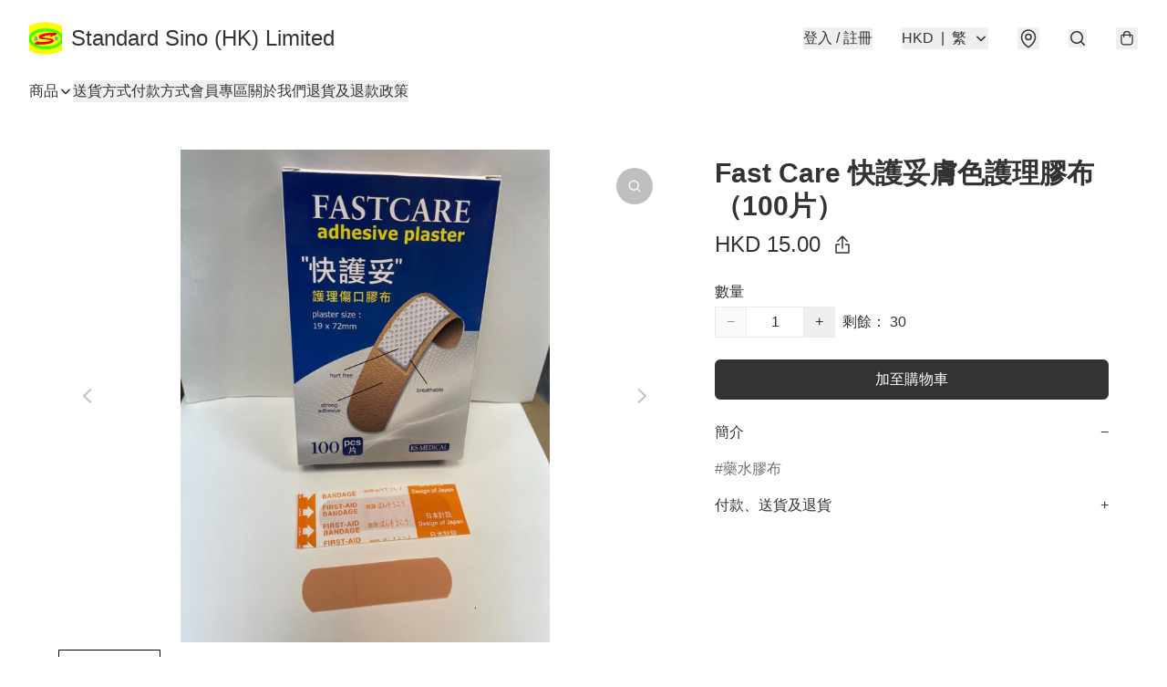

--- FILE ---
content_type: application/javascript
request_url: https://stdsino.store/fb_pixel_page_view
body_size: -204
content:
(function initFBQ(){var fbPixelUserData = {};fbq('init', "700024767486365", fbPixelUserData, { agent: 'plboutir' });fbq('track', "PageView", {}, { eventID: "fe5e579109694fc190fd989791b2337e" });}())